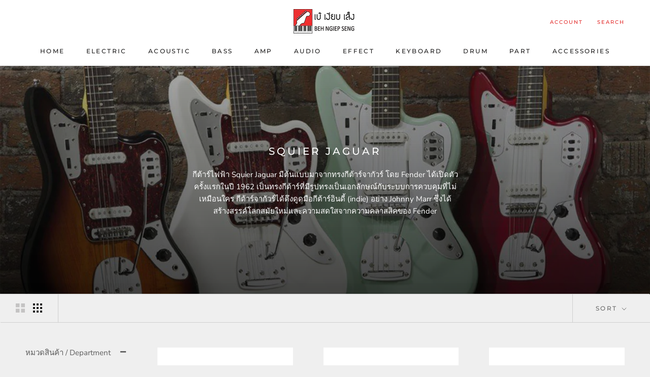

--- FILE ---
content_type: text/html; charset=utf-8
request_url: https://www.behngiepseng.com/apps/reviews/collections?url=https:/www.behngiepseng.com/collections/%E0%B8%81%E0%B8%B5%E0%B8%95%E0%B9%89%E0%B8%B2%E0%B8%A3%E0%B9%8C%E0%B9%84%E0%B8%9F%E0%B8%9F%E0%B9%89%E0%B8%B2-squier-jaguar
body_size: 496
content:
 [ { "@context": "http://schema.org", "@type": "OfferCatalog", "mainEntityOfPage": { "@type": "WebPage", "@id": "https://www.behngiepseng.com/collections/กีต้าร์ไฟฟ้า-squier-jaguar#webpage_sp_schemaplus" }, "description": "กีต้าร์ไฟฟ้า Squier Jaguar มีต้นแบบมาจากทรงกีต้าร์จากัวร์ โดย Fender ได้เปิดตัวครั้งแรกในปี 1962 เป็นทรงกีต้าร์ที่มีรูปทรงเป็นเอกลักษณ์กับระบบการควบคุมที่ไม่เหมือนใคร กีต้าร์จากัวร์ได้ดึงดูดมือกีต้าร์อินดี้ (indie) อย่าง Johnny Marr ซึ่งได้สร้างสรรค์โลกสมัยใหม่และความสดใสจากความคลาสสิคของ Fender", "name": "Squier Jaguar", "url": "https://www.behngiepseng.com/collections/%E0%B8%81%E0%B8%B5%E0%B8%95%E0%B9%89%E0%B8%B2%E0%B8%A3%E0%B9%8C%E0%B9%84%E0%B8%9F%E0%B8%9F%E0%B9%89%E0%B8%B2-squier-jaguar",   "image": "https://www.behngiepseng.com/cdn/shop/collections/Squier-Jaguar.jpg?v=1621609804",   "numberOfItems": "4" }     , { "@context": "http://schema.org", "@type": "BreadcrumbList", "name": "เบ๊ เงียบ เส็ง Breadcrumbs Schema by SchemaPlus", "itemListElement": [ { "@type": "ListItem", "position": 1, "item": { "@id": "https://www.behngiepseng.com/collections", "name": "Collections" } }, { "@type": "ListItem", "position": 2, "item": { "@id": "https://www.behngiepseng.com/collections/กีต้าร์ไฟฟ้า-squier-jaguar#breadcrumb_sp_schemaplus", "name": "Squier Jaguar" } }   ] }   ]

--- FILE ---
content_type: text/javascript; charset=utf-8
request_url: https://services.mybcapps.com/bc-sf-filter/filter?t=1764083574014&_=pf&shop=bnsbeh.myshopify.com&page=1&limit=16&sort=best-selling&display=grid&collection_scope=210385436826&tag=&product_available=false&variant_available=false&build_filter_tree=true&check_cache=true&callback=BoostPFSFilterCallback&event_type=init
body_size: 9193
content:
/**/ typeof BoostPFSFilterCallback === 'function' && BoostPFSFilterCallback({"total_product":4,"total_collection":0,"total_page":0,"from_cache":false,"products":[{"body_html":" กีต้าร์ไฟฟ้า Squier FSR Classic Vibe '70s Jaguar รุ่นพิเศษ ที่ผลิตออกมาในจำนวนจำกัด กับสีสันสีม่วง Purple Metallic ที่งดงามในสไตล์ย้อนยุคพร้อมด้วยโทนเสียงที่เหลือเชื่อ ต้องขอบคุณปิ๊กอัพซิงเกิ้ลคอยล์ Fender-Designed alnico จำนวน 2 ตัว สำหรับผู้เล่นที่มีมือขนาดเล็กต้องหลงไหลไปกับสเกลที่สั้น 24 นิ้วและรูปทรงคอ C ที่เรียวบางและสบายมือ รัศมีความโค้งของฟิงเกอร์บอร์ดที่ 9.5 นิ้วและเฟตรแบบแคบสูง (narrow-tall) กีต้าร์ Jagaur รุ่นนี้ยังไว้ซึ่งความดั้งเดิมกับระบบคันโยกในสไตล์วินเทจเพื่อที่จะสร้างสรรค์และปลดปล่อยเอฟเฟคโทนเสียงจากการตึงหย่อนของสายกีต้าร์ พร้อมด้วยสะพานสายแบบ floating และแซดเดิ้ลแบบ barrel เพื่อความมั่นคงของโทนเสียงจากสายกีต้าร์เช่นเดียวกัน กีต้าร์ไฟฟ้า Squier ย้อนยุครุ่นนี้ยังมาพร้อมกับโลโก้ในสไตล์ปี 1970 ฮาร์ดแวร์นิ๊กเกิ้ลที่งดงาม และคอกีต้าร์ที่เคลือบสีในแบบวินเทจเพื่อกลิ่นอายในยุคสมัยนั้นๆ อย่างแท้จริง คุณสมบัติ ออกแบบโดย Fender 100% เต็ม ได้รับแรงบันดาลใจมาจากกีต้าร์ทรง Jaguar ในยุคทศวรรษ 1970 สเกลความยาวที่ 24 นิ้ว ปิ๊กอัพแม่เหล็กอัลนิโค (alnico) ที่ออกแบบโดย Fender คอกีต้าร์ที่เคลือบสีในแบบวินเทจ ฮาร์ดแวร์ที่ชุบนิกเกิ้ล ","skus":["F037-4090-577"],"available":true,"created_at":"2022-08-19T09:05:56Z","review_count":0,"variants":[{"merged_options":["title:Default Title"],"inventory_quantity":1,"image":null,"original_merged_options":["title:Default Title"],"compare_at_price":"19000.00","inventory_management":"shopify","available":true,"weight":0,"title":"Default Title","inventory_policy":"continue","weight_unit":"kg","price":"17100.00","id":43166231888113,"sku":"F037-4090-577","barcode":""}],"media":[],"title":"Squier FSR Classic Vibe '70s Jaguar","price_min":17100,"images_info":[{"src":"https://cdn.shopify.com/s/files/1/0400/3974/3642/products/b4ea4074-6910-476a-9869-f168b22a3492.png?v=1663585842","width":2400,"alt":"กีต้าร์ไฟฟ้า Squier FSR Classic Vibe '70s Jaguar","id":30474157129969,"position":1,"height":1601},{"src":"https://cdn.shopify.com/s/files/1/0400/3974/3642/products/0374090577_sqr_ins_cbr_1_nr.png?v=1660900034","width":3918,"alt":"กีต้าร์ไฟฟ้า Squier FSR Classic Vibe '70s Jaguar","id":30320513057009,"position":2,"height":2400},{"src":"https://cdn.shopify.com/s/files/1/0400/3974/3642/products/0374090577_sqr_ins_fbd_1_nr.png?v=1660900034","width":2154,"alt":"กีต้าร์ไฟฟ้า Squier FSR Classic Vibe '70s Jaguar","id":30320512925937,"position":3,"height":2400},{"src":"https://cdn.shopify.com/s/files/1/0400/3974/3642/products/0374090577_sqr_ins_bck_1_rl.png?v=1660900034","width":2400,"alt":"กีต้าร์ไฟฟ้า Squier FSR Classic Vibe '70s Jaguar","id":30320515186929,"position":4,"height":816},{"src":"https://cdn.shopify.com/s/files/1/0400/3974/3642/products/0374090577_sqr_ins_hbk_1_nr.png?v=1660900034","width":2380,"alt":"กีต้าร์ไฟฟ้า Squier FSR Classic Vibe '70s Jaguar","id":30320512991473,"position":5,"height":1173},{"src":"https://cdn.shopify.com/s/files/1/0400/3974/3642/products/0374090577_sqr_ins_hft_1_nr.png?v=1660900034","width":2436,"alt":"กีต้าร์ไฟฟ้า Squier FSR Classic Vibe '70s Jaguar","id":30320513024241,"position":6,"height":1253}],"review_ratings":0,"template_suffix":"","updated_at":"2025-03-08T09:24:24Z","collections":[{"template_suffix":"","handle":"กีต้าร์ไฟฟ้า-electric-guitars","id":210351587482,"sort_value":"eq","title":"กีต้าร์ไฟฟ้า / Electrics"},{"template_suffix":"","handle":"กีต้าร์ไฟฟ้า-squier-electric-guitars","id":211759300762,"sort_value":"9y","title":"กีต้าร์ไฟฟ้า Squier"},{"template_suffix":null,"handle":"squier-classic-vibe-jaguar","id":201781084314,"sort_value":"0c","title":"Squier Classic Vibe Jaguar"},{"template_suffix":"","handle":"กีต้าร์ไฟฟ้า-squier-classic-vibe","id":210387107994,"sort_value":"0a","title":"Squier Classic Vibe"},{"template_suffix":"","handle":"กีต้าร์ไฟฟ้า-squier-jaguar","id":210385436826,"sort_value":"0c","title":"Squier Jaguar"},{"template_suffix":"","handle":"กีต้าร์ไฟฟ้า-squier-fsr-electric-guitars","id":409823772913,"sort_value":"3","title":"Squier FSR Electric Guitars"}],"vendor":"Squier","percent_sale_min":10,"best_selling_rank":999999,"html":{"theme_id":0,"value":""},"id":7779020570865,"published_at":"2022-08-22T08:17:54Z","rio_ratings":[],"images":{"1":"https://cdn.shopify.com/s/files/1/0400/3974/3642/products/b4ea4074-6910-476a-9869-f168b22a3492.png?v=1663585842","2":"https://cdn.shopify.com/s/files/1/0400/3974/3642/products/0374090577_sqr_ins_cbr_1_nr.png?v=1660900034","3":"https://cdn.shopify.com/s/files/1/0400/3974/3642/products/0374090577_sqr_ins_fbd_1_nr.png?v=1660900034","4":"https://cdn.shopify.com/s/files/1/0400/3974/3642/products/0374090577_sqr_ins_bck_1_rl.png?v=1660900034","5":"https://cdn.shopify.com/s/files/1/0400/3974/3642/products/0374090577_sqr_ins_hbk_1_nr.png?v=1660900034","6":"https://cdn.shopify.com/s/files/1/0400/3974/3642/products/0374090577_sqr_ins_hft_1_nr.png?v=1660900034"},"options_with_values":[{"original_name":"title","values":[{"image":null,"title":"Default Title"}],"name":"title","label":"Title","position":1}],"handle":"กีต้าร์ไฟฟ้า-squier-fsr-classic-vibe-70s-jaguar","compare_at_price_min":19000,"barcodes":[],"tags":["Body Shape_Jaguar","Series_Classic Vibe","Series_Limited Edition","Squier Classic Vibe Jaguar"],"published_scope":"web","metafields":[],"product_type":"กีต้าร์ไฟฟ้า / Electric Guitars","locations":[],"position":null,"compare_at_price_max":19000,"product_category":null,"price_max":17100},{"body_html":" กีต้าร์ไฟฟ้า Squier FSR Classic Vibe '60s Jaguar รุ่นลิมิตเต็ด ที่ผลิตออกมาในจำนวนจำกัด กับ 4 สีสไตล์ย้อนยุคพร้อมด้วยโทนเสียงที่เหลือเชื่อ ต้องขอบคุณปิ๊กอัพซิงเกิ้ลคอยล์ Fender-Designed alnico จำนวน 2 ตัว สำหรับผู้เล่นที่มีมือขนาดเล็กต้องหลงไหลไปกับสเกลที่สั้น 24 นิ้วและรูปทรงคอ C ที่เรียวบางและสบายมือ รัศมีความโค้งของฟิงเกอร์บอร์ดที่ 9.5 นิ้วและเฟตรแบบแคบสูง (narrow-tall) กีต้าร์ Jagaur รุ่นนี้ยังไว้ซึ่งความดั้งเดิมกับระบบคันโยกในสไตล์วินเทจเพื่อที่จะสร้างสรรค์และปลดปล่อยเอฟเฟคโทนเสียงจากการตึงหย่อนของสายกีต้าร์ พร้อมด้วยสะพานสายแบบ floating และแซดเดิ้ลแบบ barrel เพื่อความมั่นคงของโทนเสียงจากสายกีต้าร์เช่นเดียวกัน กีต้าร์ไฟฟ้า Squier ย้อนยุครุ่นนี้ยังมาพร้อมกับโลโก้ในสไตล์ปี 1960 ฮาร์ดแวร์นิ๊กเกิ้ลที่งดงาม และคอกีต้าร์ที่เคลือบสีในแบบวินเทจเพื่อกลิ่นอายในยุคสมัยนั้นๆ อย่างแท้จริง คุณสมบัติ ออกแบบโดย Fender 100% เต็ม ได้รับแรงบันดาลใจมาจากกีต้าร์ทรง Jaguar ในยุคทศวรรษ 1960 สเกลความยาวที่ 24 นิ้ว ปิ๊กอัพแม่เหล็กอัลนิโค (alnico) ที่ออกแบบโดย Fender คอกีต้าร์ที่เคลือบสีในแบบวินเทจ ฮาร์ดแวร์ที่ชุบนิกเกิ้ล ","skus":["F037-4091-556","F037-4091-569","F037-4092-505","F037-4092-581"],"available":true,"created_at":"2022-08-19T08:43:13Z","review_count":0,"variants":[{"merged_options":["color:Shell Pink","fingerboard:Indian Laurel","body:Poplar"],"inventory_quantity":1,"image":"https://cdn.shopify.com/s/files/1/0400/3974/3642/products/52e06317-5120-4cc6-8039-4d6f0973728b.png?v=1663585870","original_merged_options":["color:Shell Pink","fingerboard:Indian Laurel","body:Poplar"],"compare_at_price":"19000.00","inventory_management":"shopify","available":true,"weight":0,"title":"Shell Pink / Indian Laurel / Poplar","inventory_policy":"continue","weight_unit":"kg","price":"17100.00","id":43166200332529,"sku":"F037-4091-556","barcode":""},{"merged_options":["color:Charcoal Frost Metallic","fingerboard:Indian Laurel","body:Poplar"],"inventory_quantity":1,"image":"https://cdn.shopify.com/s/files/1/0400/3974/3642/products/7da62fd5-1ed9-4bc3-bc45-3102acdec6d2.png?v=1663585699","original_merged_options":["color:Charcoal Frost Metallic","fingerboard:Indian Laurel","body:Poplar"],"compare_at_price":"19000.00","inventory_management":"shopify","available":true,"weight":0,"title":"Charcoal Frost Metallic / Indian Laurel / Poplar","inventory_policy":"continue","weight_unit":"kg","price":"17100.00","id":43166200365297,"sku":"F037-4091-569","barcode":""},{"merged_options":["color:Olympic White","fingerboard:Indian Laurel","body:Poplar"],"inventory_quantity":1,"image":"https://cdn.shopify.com/s/files/1/0400/3974/3642/products/dc67b88b-5c70-4d76-881d-1fdb78f52dfa.png?v=1663585771","original_merged_options":["color:Olympic White","fingerboard:Indian Laurel","body:Poplar"],"compare_at_price":"19000.00","inventory_management":"shopify","available":true,"weight":0,"title":"Olympic White / Indian Laurel / Poplar","inventory_policy":"continue","weight_unit":"kg","price":"17100.00","id":43166200398065,"sku":"F037-4092-505","barcode":""},{"merged_options":["color:Silver Sparkle","fingerboard:Indian Laurel","body:Poplar"],"inventory_quantity":1,"image":"https://cdn.shopify.com/s/files/1/0400/3974/3642/products/f1e7ca9e-01e7-48f3-896b-914cc47fa7b0.png?v=1663585835","original_merged_options":["color:Silver Sparkle","fingerboard:Indian Laurel","body:Poplar"],"compare_at_price":"20000.00","inventory_management":"shopify","available":true,"weight":0,"title":"Silver Sparkle / Indian Laurel / Poplar","inventory_policy":"continue","weight_unit":"kg","price":"18000.00","id":43166200430833,"sku":"F037-4092-581","barcode":""}],"media":[],"title":"Squier FSR Classic Vibe '60s Jaguar","price_min":17100,"images_info":[{"src":"https://cdn.shopify.com/s/files/1/0400/3974/3642/products/51aacc6d-7f12-4448-b36b-b8746e9a2630.png?v=1663585861","width":2400,"alt":"กีต้าร์ไฟฟ้า Squier FSR Classic Vibe '60s Jaguar","id":30474149101809,"position":1,"height":1600},{"src":"https://cdn.shopify.com/s/files/1/0400/3974/3642/products/51aacc6d-7f12-4448-b36b-b8746e9a2630_96efeadb-23f9-4b18-95cb-7747f66d8e30.png?v=1663585861","width":2400,"alt":"กีต้าร์ไฟฟ้า Squier FSR Classic Vibe '60s Jaguar","id":30474153787633,"position":2,"height":1600},{"src":"https://cdn.shopify.com/s/files/1/0400/3974/3642/products/52e06317-5120-4cc6-8039-4d6f0973728b_469a7e97-f885-4b55-bbeb-635624284faf.png?v=1663585852","width":2400,"alt":"กีต้าร์ไฟฟ้า Squier FSR Classic Vibe '60s Jaguar Shell Pink","id":30474158407921,"position":3,"height":820},{"src":"https://cdn.shopify.com/s/files/1/0400/3974/3642/products/52e06317-5120-4cc6-8039-4d6f0973728b.png?v=1663585870","width":2400,"alt":"กีต้าร์ไฟฟ้า Squier FSR Classic Vibe '60s Jaguar Shell Pink","id":30474156015857,"position":4,"height":820},{"src":"https://cdn.shopify.com/s/files/1/0400/3974/3642/products/0374091556_sqr_ins_cbr_1_nr.png?v=1660898924","width":3894,"alt":"กีต้าร์ไฟฟ้า Squier FSR Classic Vibe '60s Jaguar Shell Pink","id":30320429957361,"position":5,"height":2400},{"src":"https://cdn.shopify.com/s/files/1/0400/3974/3642/products/0374091556_sqr_ins_fbd_1_nr.png?v=1660898924","width":2185,"alt":"กีต้าร์ไฟฟ้า Squier FSR Classic Vibe '60s Jaguar Shell Pink","id":30320429990129,"position":6,"height":2400},{"src":"https://cdn.shopify.com/s/files/1/0400/3974/3642/products/0374091556_sqr_ins_bck_1_rl.png?v=1660898924","width":2400,"alt":"กีต้าร์ไฟฟ้า Squier FSR Classic Vibe '60s Jaguar Shell Pink","id":30320429924593,"position":7,"height":818},{"src":"https://cdn.shopify.com/s/files/1/0400/3974/3642/products/0374091556_sqr_ins_hft_1_nr.png?v=1660898924","width":2428,"alt":"กีต้าร์ไฟฟ้า Squier FSR Classic Vibe '60s Jaguar Shell Pink","id":30320429859057,"position":8,"height":1258},{"src":"https://cdn.shopify.com/s/files/1/0400/3974/3642/products/0374091556_sqr_ins_hbk_1_nr.png?v=1660898924","width":2363,"alt":"กีต้าร์ไฟฟ้า Squier FSR Classic Vibe '60s Jaguar Shell Pink","id":30320429891825,"position":9,"height":1166},{"src":"https://cdn.shopify.com/s/files/1/0400/3974/3642/products/7da62fd5-1ed9-4bc3-bc45-3102acdec6d2.png?v=1663585699","width":2400,"alt":"กีต้าร์ไฟฟ้า Squier FSR Classic Vibe '60s Jaguar Charcoal Frost Metallic","id":30474143596785,"position":10,"height":815},{"src":"https://cdn.shopify.com/s/files/1/0400/3974/3642/products/0374091569_sqr_ins_cbr_1_nr.png?v=1661156091","width":4025,"alt":"กีต้าร์ไฟฟ้า Squier FSR Classic Vibe '60s Jaguar Charcoal Frost Metallic","id":30320438378737,"position":11,"height":2400},{"src":"https://cdn.shopify.com/s/files/1/0400/3974/3642/products/0374091569_sqr_ins_fbd_1_nr.png?v=1661156091","width":2136,"alt":"กีต้าร์ไฟฟ้า Squier FSR Classic Vibe '60s Jaguar Charcoal Frost Metallic","id":30320438411505,"position":12,"height":2400},{"src":"https://cdn.shopify.com/s/files/1/0400/3974/3642/products/0374091569_sqr_ins_bck_1_rl.png?v=1660898924","width":2400,"alt":"กีต้าร์ไฟฟ้า Squier FSR Classic Vibe '60s Jaguar Charcoal Frost Metallic","id":30320438345969,"position":13,"height":813},{"src":"https://cdn.shopify.com/s/files/1/0400/3974/3642/products/dc67b88b-5c70-4d76-881d-1fdb78f52dfa.png?v=1663585771","width":2400,"alt":"กีต้าร์ไฟฟ้า Squier FSR Classic Vibe '60s Jaguar Olympic White","id":30474150772977,"position":14,"height":825},{"src":"https://cdn.shopify.com/s/files/1/0400/3974/3642/products/0374091569_sqr_ins_hft_1_nr.png?v=1661157600","width":2308,"alt":"กีต้าร์ไฟฟ้า Squier FSR Classic Vibe '60s Jaguar Charcoal Frost Metallic","id":30320438477041,"position":15,"height":1244},{"src":"https://cdn.shopify.com/s/files/1/0400/3974/3642/products/0374091569_sqr_ins_hbk_1_nr.png?v=1661157600","width":2318,"alt":"กีต้าร์ไฟฟ้า Squier FSR Classic Vibe '60s Jaguar Charcoal Frost Metallic","id":30320438214897,"position":16,"height":1132},{"src":"https://cdn.shopify.com/s/files/1/0400/3974/3642/products/0374092505_sqr_ins_cbr_1_nr.png?v=1660898924","width":4222,"alt":"กีต้าร์ไฟฟ้า Squier FSR Classic Vibe '60s Jaguar Olympic White","id":30320444506353,"position":17,"height":2400},{"src":"https://cdn.shopify.com/s/files/1/0400/3974/3642/products/0374092505_sqr_ins_fbd_1_nr.png?v=1660898924","width":2088,"alt":"กีต้าร์ไฟฟ้า Squier FSR Classic Vibe '60s Jaguar Olympic White","id":30320444539121,"position":18,"height":2400},{"src":"https://cdn.shopify.com/s/files/1/0400/3974/3642/products/0374092505_sqr_ins_bck_1_rl.png?v=1660898924","width":2400,"alt":"กีต้าร์ไฟฟ้า Squier FSR Classic Vibe '60s Jaguar Olympic White","id":30320444670193,"position":19,"height":824},{"src":"https://cdn.shopify.com/s/files/1/0400/3974/3642/products/0374092505_sqr_ins_hft_1_nr.png?v=1660898924","width":2264,"alt":"กีต้าร์ไฟฟ้า Squier FSR Classic Vibe '60s Jaguar Olympic White","id":30320444604657,"position":20,"height":1185},{"src":"https://cdn.shopify.com/s/files/1/0400/3974/3642/products/f1e7ca9e-01e7-48f3-896b-914cc47fa7b0.png?v=1663585835","width":2400,"alt":"กีต้าร์ไฟฟ้า Squier FSR Classic Vibe '60s Jaguar Silver Sparkle","id":30474155720945,"position":21,"height":834},{"src":"https://cdn.shopify.com/s/files/1/0400/3974/3642/products/0374092505_sqr_ins_hbk_1_nr.png?v=1663585835","width":2230,"alt":"กีต้าร์ไฟฟ้า Squier FSR Classic Vibe '60s Jaguar Olympic White","id":30320444637425,"position":22,"height":1094},{"src":"https://cdn.shopify.com/s/files/1/0400/3974/3642/products/0374092581_sqr_ins_cbr_1_nr.png?v=1660898924","width":4092,"alt":"กีต้าร์ไฟฟ้า Squier FSR Classic Vibe '60s Jaguar Silver Sparkle","id":30320448569585,"position":23,"height":2400},{"src":"https://cdn.shopify.com/s/files/1/0400/3974/3642/products/0374092581_sqr_ins_fbd_1_nr.png?v=1660898924","width":2113,"alt":"กีต้าร์ไฟฟ้า Squier FSR Classic Vibe '60s Jaguar Silver Sparkle","id":30320448602353,"position":24,"height":2400},{"src":"https://cdn.shopify.com/s/files/1/0400/3974/3642/products/0374092581_sqr_ins_bck_1_rl.png?v=1660898924","width":2400,"alt":"กีต้าร์ไฟฟ้า Squier FSR Classic Vibe '60s Jaguar Silver Sparkle","id":30320448536817,"position":25,"height":828},{"src":"https://cdn.shopify.com/s/files/1/0400/3974/3642/products/0374092581_sqr_ins_hft_1_nr.png?v=1660898924","width":2287,"alt":"กีต้าร์ไฟฟ้า Squier FSR Classic Vibe '60s Jaguar Silver Sparkle","id":30320448667889,"position":26,"height":1195},{"src":"https://cdn.shopify.com/s/files/1/0400/3974/3642/products/0374092581_sqr_ins_hbk_1_nr.png?v=1660898924","width":2359,"alt":"กีต้าร์ไฟฟ้า Squier FSR Classic Vibe '60s Jaguar Silver Sparkle","id":30320448504049,"position":27,"height":1145}],"review_ratings":0,"template_suffix":"","updated_at":"2025-08-19T11:06:23Z","collections":[{"template_suffix":"","handle":"กีต้าร์ไฟฟ้า-electric-guitars","id":210351587482,"sort_value":"er","title":"กีต้าร์ไฟฟ้า / Electrics"},{"template_suffix":"","handle":"กีต้าร์ไฟฟ้า-squier-electric-guitars","id":211759300762,"sort_value":"a","title":"กีต้าร์ไฟฟ้า Squier"},{"template_suffix":null,"handle":"squier-classic-vibe-jaguar","id":201781084314,"sort_value":"0p","title":"Squier Classic Vibe Jaguar"},{"template_suffix":"","handle":"กีต้าร์ไฟฟ้า-squier-classic-vibe","id":210387107994,"sort_value":"0l","title":"Squier Classic Vibe"},{"template_suffix":"","handle":"กีต้าร์ไฟฟ้า-squier-jaguar","id":210385436826,"sort_value":"0o","title":"Squier Jaguar"},{"template_suffix":"","handle":"กีต้าร์ไฟฟ้า-squier-fsr-electric-guitars","id":409823772913,"sort_value":"2x","title":"Squier FSR Electric Guitars"}],"vendor":"Squier","percent_sale_min":10,"best_selling_rank":999999,"html":{"theme_id":0,"value":""},"id":7779015950577,"published_at":"2022-08-22T08:15:19Z","rio_ratings":[],"images":{"1":"https://cdn.shopify.com/s/files/1/0400/3974/3642/products/51aacc6d-7f12-4448-b36b-b8746e9a2630.png?v=1663585861","2":"https://cdn.shopify.com/s/files/1/0400/3974/3642/products/51aacc6d-7f12-4448-b36b-b8746e9a2630_96efeadb-23f9-4b18-95cb-7747f66d8e30.png?v=1663585861","3":"https://cdn.shopify.com/s/files/1/0400/3974/3642/products/52e06317-5120-4cc6-8039-4d6f0973728b_469a7e97-f885-4b55-bbeb-635624284faf.png?v=1663585852","4":"https://cdn.shopify.com/s/files/1/0400/3974/3642/products/52e06317-5120-4cc6-8039-4d6f0973728b.png?v=1663585870","5":"https://cdn.shopify.com/s/files/1/0400/3974/3642/products/0374091556_sqr_ins_cbr_1_nr.png?v=1660898924","6":"https://cdn.shopify.com/s/files/1/0400/3974/3642/products/0374091556_sqr_ins_fbd_1_nr.png?v=1660898924","7":"https://cdn.shopify.com/s/files/1/0400/3974/3642/products/0374091556_sqr_ins_bck_1_rl.png?v=1660898924","8":"https://cdn.shopify.com/s/files/1/0400/3974/3642/products/0374091556_sqr_ins_hft_1_nr.png?v=1660898924","9":"https://cdn.shopify.com/s/files/1/0400/3974/3642/products/0374091556_sqr_ins_hbk_1_nr.png?v=1660898924","10":"https://cdn.shopify.com/s/files/1/0400/3974/3642/products/7da62fd5-1ed9-4bc3-bc45-3102acdec6d2.png?v=1663585699","11":"https://cdn.shopify.com/s/files/1/0400/3974/3642/products/0374091569_sqr_ins_cbr_1_nr.png?v=1661156091","12":"https://cdn.shopify.com/s/files/1/0400/3974/3642/products/0374091569_sqr_ins_fbd_1_nr.png?v=1661156091","13":"https://cdn.shopify.com/s/files/1/0400/3974/3642/products/0374091569_sqr_ins_bck_1_rl.png?v=1660898924","14":"https://cdn.shopify.com/s/files/1/0400/3974/3642/products/dc67b88b-5c70-4d76-881d-1fdb78f52dfa.png?v=1663585771","15":"https://cdn.shopify.com/s/files/1/0400/3974/3642/products/0374091569_sqr_ins_hft_1_nr.png?v=1661157600","16":"https://cdn.shopify.com/s/files/1/0400/3974/3642/products/0374091569_sqr_ins_hbk_1_nr.png?v=1661157600","17":"https://cdn.shopify.com/s/files/1/0400/3974/3642/products/0374092505_sqr_ins_cbr_1_nr.png?v=1660898924","18":"https://cdn.shopify.com/s/files/1/0400/3974/3642/products/0374092505_sqr_ins_fbd_1_nr.png?v=1660898924","19":"https://cdn.shopify.com/s/files/1/0400/3974/3642/products/0374092505_sqr_ins_bck_1_rl.png?v=1660898924","20":"https://cdn.shopify.com/s/files/1/0400/3974/3642/products/0374092505_sqr_ins_hft_1_nr.png?v=1660898924","21":"https://cdn.shopify.com/s/files/1/0400/3974/3642/products/f1e7ca9e-01e7-48f3-896b-914cc47fa7b0.png?v=1663585835","22":"https://cdn.shopify.com/s/files/1/0400/3974/3642/products/0374092505_sqr_ins_hbk_1_nr.png?v=1663585835","23":"https://cdn.shopify.com/s/files/1/0400/3974/3642/products/0374092581_sqr_ins_cbr_1_nr.png?v=1660898924","24":"https://cdn.shopify.com/s/files/1/0400/3974/3642/products/0374092581_sqr_ins_fbd_1_nr.png?v=1660898924","25":"https://cdn.shopify.com/s/files/1/0400/3974/3642/products/0374092581_sqr_ins_bck_1_rl.png?v=1660898924","26":"https://cdn.shopify.com/s/files/1/0400/3974/3642/products/0374092581_sqr_ins_hft_1_nr.png?v=1660898924","27":"https://cdn.shopify.com/s/files/1/0400/3974/3642/products/0374092581_sqr_ins_hbk_1_nr.png?v=1660898924"},"options_with_values":[{"original_name":"color","values":[{"image":4,"title":"Shell Pink"},{"image":10,"title":"Charcoal Frost Metallic"},{"image":14,"title":"Olympic White"},{"image":21,"title":"Silver Sparkle"}],"name":"color","label":"Color","position":1},{"original_name":"fingerboard","values":[{"image":4,"title":"Indian Laurel"}],"name":"fingerboard","label":"Fingerboard","position":2},{"original_name":"body","values":[{"image":4,"title":"Poplar"}],"name":"body","label":"Body","position":3}],"handle":"กีต้าร์ไฟฟ้า-squier-fsr-classic-vibe-60s-jaguar","compare_at_price_min":19000,"barcodes":[],"tags":["__via_enabled","Body Shape_Jaguar","Series_Classic Vibe","Series_Limited Edition","Squier Classic Vibe Jaguar"],"published_scope":"web","metafields":[],"product_type":"กีต้าร์ไฟฟ้า / Electric Guitars","locations":[],"position":null,"compare_at_price_max":20000,"product_category":"Uncategorized","price_max":18000},{"body_html":" กีต้าร์ไฟฟ้า Squier® Contemporary Jaguar® HH ST ได้นำพาความสมัยใหม่ที่ทั้งงดงามและแตกต่างหลอมรวมเข้ากันกับความคลาสสิคในสไตล์ Fender ที่มือกีต้าร์ในยุคสมัยใหม่ต้องหลงรัก โดยหัวใจของกีต้าร์รุ่นนี้อยู่ที่ปิ๊กอัพฮัมบัคเกอร์ Squier SQR™ Atomic™ ที่มาพร้อมกับสวิทช์ที่มีฟังก์ชั่นการตัดซิงเกิ้ลคอยล์ ( coil-split ) และเลือกการเดินวงจรแบบอนุกรม/ขนาน ( series/parallel) เพื่อโทนเสียงที่หลากหลาย, คอกีต้าร์ทำจากไม้เมเปิ้ล (maple) ที่ผ่านการอบ (roasted) เพื่อโทนเสียงที่ยอดเยี่ยมและความมั่นคงแข็งแรง, ช่วงต่อคอที่เว้าลงไปเพื่อการเข้าถึงเฟรตที่ 22 ได้ง่ายยิ่งขึ้น รวมทั้งวัสดุและส่วนประกอบที่ทรงประสิทธิภาพ อาทิเช่น สะพานสายที่สามารถปรับแต่งได้อย่างละเอียดพร้อมด้วยเทลพีซแบบ stop tailpiece (ST) เพื่อความมั่นคงและเที่ยงตรงของโทนเสียง, ลูกบิดกีต้าร์แบบปิด (sealed-gear tuning machines) ที่มีแกนแบบผ่า (split shafts) เพื่อความเที่ยงตรงของโทนเสียงและความง่ายใสการเปลี่ยนสาย, สไตล์และรูปทรงที่เป็นที่ดึงดูดอย่างฮาร์ดแวร์สีดำ stealth black และหัวกีต้าร์ที่มีสีสันกับโลโก้สีเงินให้รูปลักษณ์แบบพรีเมี่ยม คุณสมบัติ ปิ๊กอัพฮัมบัคเกอร์ Squier SQR™ Atomic สวิทช์ที่สามารถตัดซิงเกิ้ลคอยล์ ( coil-split ) และเลือกวงจรแบบอนุกรม/ขนาน ( series/parallel) คอกีต้าร์ทำจากไม้เมเปิ้ล (maple) ที่ผ่านการอบ (roasted) รอยเว้าตรงช่วงต่อคอ สะพานสายที่สามารถปรับแต่งได้ พร้อมด้วยเทลพีซแบบ stop tailpiece (ST) ","skus":["F037-0350-536","F037-0350-544"],"available":true,"created_at":"2021-09-11T02:37:29Z","review_count":0,"variants":[{"merged_options":["color:Sky Burst Metallic","fingerboard:Indian Laurel","body:Poplar"],"inventory_quantity":0,"image":"https://cdn.shopify.com/s/files/1/0400/3974/3642/products/1b2663c2-1297-48b9-9b02-2468180b5654.png?v=1633924340","original_merged_options":["color:Sky Burst Metallic","fingerboard:Indian Laurel","body:Poplar"],"compare_at_price":"18000.00","inventory_management":"shopify","available":true,"weight":0,"title":"Sky Burst Metallic / Indian Laurel / Poplar","inventory_policy":"continue","weight_unit":"kg","price":"16200.00","id":40855296934042,"sku":"F037-0350-536","barcode":""},{"merged_options":["color:Shoreline Gold","fingerboard:Indian Laurel","body:Poplar"],"inventory_quantity":0,"image":"https://cdn.shopify.com/s/files/1/0400/3974/3642/products/adbe67b3-0157-42d7-bac4-0a63d8e4b44a.png?v=1633924337","original_merged_options":["color:Shoreline Gold","fingerboard:Indian Laurel","body:Poplar"],"compare_at_price":"18000.00","inventory_management":"shopify","available":true,"weight":0,"title":"Shoreline Gold / Indian Laurel / Poplar","inventory_policy":"continue","weight_unit":"kg","price":"16200.00","id":40855296966810,"sku":"F037-0350-544","barcode":""}],"media":[],"title":"Squier Contemporary Jaguar HH ST","price_min":16200,"images_info":[{"src":"https://cdn.shopify.com/s/files/1/0400/3974/3642/products/f161be4e-c608-4359-bbd0-4061e041f086.png?v=1633924342","width":2400,"alt":"กีต้าร์ไฟฟ้า Squier Contemporary Jaguar HH ST","id":24267269013658,"position":1,"height":1600},{"src":"https://cdn.shopify.com/s/files/1/0400/3974/3642/products/adbe67b3-0157-42d7-bac4-0a63d8e4b44a.png?v=1633924337","width":2400,"alt":"กีต้าร์ไฟฟ้า Squier Contemporary Jaguar HH ST","id":24267268063386,"position":2,"height":818},{"src":"https://cdn.shopify.com/s/files/1/0400/3974/3642/products/0370350544_sqr_ins_cbr_1_nr.jpg?v=1633924356","width":2400,"alt":"กีต้าร์ไฟฟ้า Squier Contemporary Jaguar HH ST","id":23702165684378,"position":3,"height":1382},{"src":"https://cdn.shopify.com/s/files/1/0400/3974/3642/products/0370350544_sqr_ins_fbd_1_nr.jpg?v=1633924356","width":2214,"alt":"กีต้าร์ไฟฟ้า Squier Contemporary Jaguar HH ST","id":23702165717146,"position":4,"height":2400},{"src":"https://cdn.shopify.com/s/files/1/0400/3974/3642/products/0370350544_sqr_ins_bck_1_rl.jpg?v=1633924356","width":2400,"alt":"กีต้าร์ไฟฟ้า Squier Contemporary Jaguar HH ST","id":23702165749914,"position":5,"height":813},{"src":"https://cdn.shopify.com/s/files/1/0400/3974/3642/products/1b2663c2-1297-48b9-9b02-2468180b5654.png?v=1633924340","width":2400,"alt":"กีต้าร์ไฟฟ้า Squier Contemporary Jaguar HH ST","id":24267268751514,"position":6,"height":826},{"src":"https://cdn.shopify.com/s/files/1/0400/3974/3642/products/0370350544_sqr_ins_hft_1_nr.jpg?v=1633924356","width":2400,"alt":"กีต้าร์ไฟฟ้า Squier Contemporary Jaguar HH ST","id":23702165782682,"position":7,"height":1584},{"src":"https://cdn.shopify.com/s/files/1/0400/3974/3642/products/0370350544_sqr_ins_hbk_1_nr.jpg?v=1633924356","width":2400,"alt":"กีต้าร์ไฟฟ้า Squier Contemporary Jaguar HH ST","id":23702165815450,"position":8,"height":1584},{"src":"https://cdn.shopify.com/s/files/1/0400/3974/3642/products/0370350536_sqr_ins_cbr_1_nr.jpg?v=1633924356","width":2400,"alt":"กีต้าร์ไฟฟ้า Squier Contemporary Jaguar HH ST","id":23702165880986,"position":9,"height":1402},{"src":"https://cdn.shopify.com/s/files/1/0400/3974/3642/products/0370350536_sqr_ins_fbd_1_nr.jpg?v=1633924356","width":2186,"alt":"กีต้าร์ไฟฟ้า Squier Contemporary Jaguar HH ST","id":23702165913754,"position":10,"height":2400},{"src":"https://cdn.shopify.com/s/files/1/0400/3974/3642/products/0370350536_sqr_ins_bck_1_rl.jpg?v=1633924356","width":2400,"alt":"กีต้าร์ไฟฟ้า Squier Contemporary Jaguar HH ST","id":23702165946522,"position":11,"height":819},{"src":"https://cdn.shopify.com/s/files/1/0400/3974/3642/products/0370350536_sqr_ins_hft_1_nr.jpg?v=1633924356","width":2400,"alt":"กีต้าร์ไฟฟ้า Squier Contemporary Jaguar HH ST","id":23702165979290,"position":12,"height":1584},{"src":"https://cdn.shopify.com/s/files/1/0400/3974/3642/products/0370350536_sqr_ins_hbk_1_nr.jpg?v=1633924356","width":2400,"alt":"กีต้าร์ไฟฟ้า Squier Contemporary Jaguar HH ST","id":23702166012058,"position":13,"height":1584}],"review_ratings":0,"template_suffix":"","updated_at":"2025-08-25T05:55:33Z","collections":[{"template_suffix":"","handle":"กีต้าร์ไฟฟ้า-squier-contemporary","id":210387271834,"sort_value":"0n","title":"Squier Contemporary"},{"template_suffix":"","handle":"กีต้าร์ไฟฟ้า-electric-guitars","id":210351587482,"sort_value":"io","title":"กีต้าร์ไฟฟ้า / Electrics"},{"template_suffix":"","handle":"กีต้าร์ไฟฟ้า-squier-electric-guitars","id":211759300762,"sort_value":"cq","title":"กีต้าร์ไฟฟ้า Squier"},{"template_suffix":"","handle":"กีต้าร์ไฟฟ้า-squier-jaguar","id":210385436826,"sort_value":"1","title":"Squier Jaguar"}],"vendor":"Squier","percent_sale_min":10,"best_selling_rank":999999,"html":{"theme_id":0,"value":""},"id":7018896064666,"published_at":"2021-09-11T07:16:09Z","rio_ratings":[],"images":{"1":"https://cdn.shopify.com/s/files/1/0400/3974/3642/products/f161be4e-c608-4359-bbd0-4061e041f086.png?v=1633924342","2":"https://cdn.shopify.com/s/files/1/0400/3974/3642/products/adbe67b3-0157-42d7-bac4-0a63d8e4b44a.png?v=1633924337","3":"https://cdn.shopify.com/s/files/1/0400/3974/3642/products/0370350544_sqr_ins_cbr_1_nr.jpg?v=1633924356","4":"https://cdn.shopify.com/s/files/1/0400/3974/3642/products/0370350544_sqr_ins_fbd_1_nr.jpg?v=1633924356","5":"https://cdn.shopify.com/s/files/1/0400/3974/3642/products/0370350544_sqr_ins_bck_1_rl.jpg?v=1633924356","6":"https://cdn.shopify.com/s/files/1/0400/3974/3642/products/1b2663c2-1297-48b9-9b02-2468180b5654.png?v=1633924340","7":"https://cdn.shopify.com/s/files/1/0400/3974/3642/products/0370350544_sqr_ins_hft_1_nr.jpg?v=1633924356","8":"https://cdn.shopify.com/s/files/1/0400/3974/3642/products/0370350544_sqr_ins_hbk_1_nr.jpg?v=1633924356","9":"https://cdn.shopify.com/s/files/1/0400/3974/3642/products/0370350536_sqr_ins_cbr_1_nr.jpg?v=1633924356","10":"https://cdn.shopify.com/s/files/1/0400/3974/3642/products/0370350536_sqr_ins_fbd_1_nr.jpg?v=1633924356","11":"https://cdn.shopify.com/s/files/1/0400/3974/3642/products/0370350536_sqr_ins_bck_1_rl.jpg?v=1633924356","12":"https://cdn.shopify.com/s/files/1/0400/3974/3642/products/0370350536_sqr_ins_hft_1_nr.jpg?v=1633924356","13":"https://cdn.shopify.com/s/files/1/0400/3974/3642/products/0370350536_sqr_ins_hbk_1_nr.jpg?v=1633924356"},"options_with_values":[{"original_name":"color","values":[{"image":6,"title":"Sky Burst Metallic"},{"image":2,"title":"Shoreline Gold"}],"name":"color","label":"Color","position":1},{"original_name":"fingerboard","values":[{"image":6,"title":"Indian Laurel"}],"name":"fingerboard","label":"Fingerboard","position":2},{"original_name":"body","values":[{"image":6,"title":"Poplar"}],"name":"body","label":"Body","position":3}],"handle":"กีต้าร์ไฟฟ้า-squier-contemporary-jaguar-hh-st","compare_at_price_min":18000,"barcodes":[],"tags":["__via_enabled","Body Shape_Jaguar","Series_Contemporary","Squier Contemporary Jaguar"],"published_scope":"web","metafields":[],"product_type":"กีต้าร์ไฟฟ้า / Electric Guitars","locations":[],"position":null,"compare_at_price_max":18000,"product_category":"Uncategorized","price_max":16200},{"body_html":" กีต้าร์ไฟฟ้า Classic Vibe ‘70s Jaguar® กับสไตล์ย้อนยุคพร้อมด้วยโทนเสียงที่เหลือเชื่อ ต้องขอบคุณปิ๊กอัพซิงเกิ้ลคอยล์ Fender-Designed alnico จำนวน 2 ตัว สำหรับผู้เล่นที่มีมือขนาดเล็กต้องหลงไหลไปกับสเกลที่สั้น 24 นิ้วและรูปทรงคอ C ที่เรียวบางและสบายมือ รัศมีความโค้งของฟิงเกอร์บอร์ดที่ 9.5 นิ้วและเฟตรแบบแคบสูง (narrow-tall) กีต้าร์ Jagaur รุ่นนี้ยังไว้ซึ่งความดั้งเดิมกับระบบคันโยกในสไตล์วินเทจเพื่อที่จะสร้างสรรค์และปลดปล่อยเอฟเฟคโทนเสียงจากการตึงหย่อนของสายกีต้าร์ พร้อมด้วยสะพานสายแบบ floating และแซดเดิ้ลแบบ barrel เพื่อความมั่นคงของโทนเสียงจากสายกีต้าร์เช่นเดียวกัน กีต้าร์ไฟฟ้า Squier ย้อนยุครุ่นนี้ยังมาพร้อมกับโลโก้ในสไตล์ปี 1970 ฮาร์ดแวร์นิ๊กเกิ้ลที่งดงาม และคอกีต้าร์ที่เคลือบสีในแบบวินเทจเพื่อกลิ่นอายในยุคสมัยนั้นๆ อย่างแท้จริง คุณสมบัติ ออกแบบโดย Fender 100% เต็ม ได้รับแรงบันดาลใจมาจากกีต้าร์ทรง Jaguar ในยุคทศวรรษ 1970 ปิ๊กอัพแม่เหล็กอัลนิโค (alnico) ที่ออกแบบโดย Fender คอกีต้าร์ที่เคลือบสีในแบบวินเทจ ฮาร์ดแวร์ที่ชุบนิกเกิ้ล ","skus":["F037-4090-500","F037-4090-506","F037-4090-557"],"available":true,"created_at":"2020-06-20T04:58:27Z","review_count":0,"variants":[{"merged_options":["color:3-Color Sunburst","fingerboard:Indian Laurel","body:Poplar"],"inventory_quantity":0,"image":"https://cdn.shopify.com/s/files/1/0400/3974/3642/products/s560209402725084130_p2850_i3_w2400.jpg?v=1616495038","original_merged_options":["color:3-Color Sunburst","fingerboard:Indian Laurel","body:Poplar"],"compare_at_price":"18000.00","inventory_management":"shopify","available":true,"weight":0,"title":"3-Color Sunburst / Indian Laurel / Poplar","inventory_policy":"continue","weight_unit":"kg","price":"16200.00","id":34797944373402,"sku":"F037-4090-500","barcode":""},{"merged_options":["color:Black","fingerboard:Indian Laurel","body:Poplar"],"inventory_quantity":0,"image":"https://cdn.shopify.com/s/files/1/0400/3974/3642/products/s560209402725084130_p2850_i6_w2400.jpg?v=1616495038","original_merged_options":["color:Black","fingerboard:Indian Laurel","body:Poplar"],"compare_at_price":"18000.00","inventory_management":"shopify","available":true,"weight":0,"title":"Black / Indian Laurel / Poplar","inventory_policy":"continue","weight_unit":"kg","price":"16200.00","id":34797944406170,"sku":"F037-4090-506","barcode":""},{"merged_options":["color:Surf Green","fingerboard:Indian Laurel","body:Poplar"],"inventory_quantity":0,"image":"https://cdn.shopify.com/s/files/1/0400/3974/3642/products/s560209402725084130_p2850_i7_w2400.jpg?v=1616495038","original_merged_options":["color:Surf Green","fingerboard:Indian Laurel","body:Poplar"],"compare_at_price":"18000.00","inventory_management":"shopify","available":true,"weight":0,"title":"Surf Green / Indian Laurel / Poplar","inventory_policy":"continue","weight_unit":"kg","price":"16200.00","id":34797944438938,"sku":"F037-4090-557","barcode":""}],"media":[],"title":"Squier Classic Vibe '70s Jaguar","price_min":16200,"images_info":[{"src":"https://cdn.shopify.com/s/files/1/0400/3974/3642/products/s560209402725084130_p2850_i9_w2400.jpg?v=1596618259","width":2400,"alt":"กีต้าร์ไฟฟ้า SQUIER CLASSIC VIBE '70S JAGUAR","id":9681187307674,"position":1,"height":1600},{"src":"https://cdn.shopify.com/s/files/1/0400/3974/3642/products/s560209402725084130_p2850_i3_w2400.jpg?v=1616495038","width":2400,"alt":"กีต้าร์ไฟฟ้า SQUIER CLASSIC VIBE '70S JAGUAR","id":9681187405978,"position":2,"height":818},{"src":"https://cdn.shopify.com/s/files/1/0400/3974/3642/products/s560209402725084130_p2850_i1_w2400.jpg?v=1616495038","width":2400,"alt":"กีต้าร์ไฟฟ้า SQUIER CLASSIC VIBE '70S JAGUAR","id":9681187340442,"position":3,"height":1386},{"src":"https://cdn.shopify.com/s/files/1/0400/3974/3642/products/s560209402725084130_p2850_i2_w2400.jpg?v=1616495038","width":2400,"alt":"กีต้าร์ไฟฟ้า SQUIER CLASSIC VIBE '70S JAGUAR","id":9681187373210,"position":4,"height":813},{"src":"https://cdn.shopify.com/s/files/1/0400/3974/3642/products/s560209402725084130_p2850_i4_w2400.jpg?v=1616495038","width":2400,"alt":"กีต้าร์ไฟฟ้า SQUIER CLASSIC VIBE '70S JAGUAR","id":9681187438746,"position":5,"height":1231},{"src":"https://cdn.shopify.com/s/files/1/0400/3974/3642/products/s560209402725084130_p2850_i5_w2400.jpg?v=1616495038","width":2400,"alt":"กีต้าร์ไฟฟ้า SQUIER CLASSIC VIBE '70S JAGUAR","id":9681187471514,"position":6,"height":1584},{"src":"https://cdn.shopify.com/s/files/1/0400/3974/3642/products/s560209402725084130_p2850_i8_w2115.jpg?v=1616495038","width":2115,"alt":"กีต้าร์ไฟฟ้า SQUIER CLASSIC VIBE '70S JAGUAR","id":9681187569818,"position":7,"height":2400},{"src":"https://cdn.shopify.com/s/files/1/0400/3974/3642/products/s560209402725084130_p2850_i6_w2400.jpg?v=1616495038","width":2400,"alt":"กีต้าร์ไฟฟ้า SQUIER CLASSIC VIBE '70S JAGUAR","id":9681187504282,"position":8,"height":821},{"src":"https://cdn.shopify.com/s/files/1/0400/3974/3642/products/0374090506_gtr_hdstckfrt_001_nr.jpg?v=1616495088","width":2400,"alt":"กีต้าร์ไฟฟ้า SQUIER CLASSIC VIBE '70S JAGUAR","id":20651135762586,"position":9,"height":1280},{"src":"https://cdn.shopify.com/s/files/1/0400/3974/3642/products/0374090506_gtr_hdstckbck_001_nr.jpg?v=1616495091","width":2400,"alt":"กีต้าร์ไฟฟ้า SQUIER CLASSIC VIBE '70S JAGUAR","id":20651135795354,"position":10,"height":1471},{"src":"https://cdn.shopify.com/s/files/1/0400/3974/3642/products/0374090506_gtr_back_001_rl.jpg?v=1616495094","width":2400,"alt":"กีต้าร์ไฟฟ้า SQUIER CLASSIC VIBE '70S JAGUAR","id":20651135828122,"position":11,"height":816},{"src":"https://cdn.shopify.com/s/files/1/0400/3974/3642/products/0374090506_gtr_cntbdyright_001_nr.jpg?v=1616495097","width":2400,"alt":"กีต้าร์ไฟฟ้า SQUIER CLASSIC VIBE '70S JAGUAR","id":20651135860890,"position":12,"height":1415},{"src":"https://cdn.shopify.com/s/files/1/0400/3974/3642/products/0374090506_gtr_frtbdydtl_001_nr.jpg?v=1616495101","width":2325,"alt":"กีต้าร์ไฟฟ้า SQUIER CLASSIC VIBE '70S JAGUAR","id":20651135893658,"position":13,"height":2400},{"src":"https://cdn.shopify.com/s/files/1/0400/3974/3642/products/s560209402725084130_p2850_i7_w2400.jpg?v=1616495038","width":2400,"alt":"กีต้าร์ไฟฟ้า SQUIER CLASSIC VIBE '70S JAGUAR","id":9681187537050,"position":14,"height":822},{"src":"https://cdn.shopify.com/s/files/1/0400/3974/3642/products/0374090557_gtr_hdstckfrt_001_nr.jpg?v=1616495106","width":2400,"alt":"กีต้าร์ไฟฟ้า SQUIER CLASSIC VIBE '70S JAGUAR","id":20651153457306,"position":15,"height":1275},{"src":"https://cdn.shopify.com/s/files/1/0400/3974/3642/products/0374090557_gtr_hdstckbck_001_nr.jpg?v=1616495108","width":2400,"alt":"กีต้าร์ไฟฟ้า SQUIER CLASSIC VIBE '70S JAGUAR","id":20651153522842,"position":16,"height":1428},{"src":"https://cdn.shopify.com/s/files/1/0400/3974/3642/products/0374090557_gtr_back_001_rl.jpg?v=1616495111","width":2400,"alt":"กีต้าร์ไฟฟ้า SQUIER CLASSIC VIBE '70S JAGUAR","id":20651153555610,"position":17,"height":815},{"src":"https://cdn.shopify.com/s/files/1/0400/3974/3642/products/0374090557_gtr_cntbdyright_001_nr.jpg?v=1616495115","width":2400,"alt":"กีต้าร์ไฟฟ้า SQUIER CLASSIC VIBE '70S JAGUAR","id":20651153621146,"position":18,"height":1559},{"src":"https://cdn.shopify.com/s/files/1/0400/3974/3642/products/0374090557_gtr_frtbdydtl_001_nr.jpg?v=1616495118","width":2400,"alt":"กีต้าร์ไฟฟ้า SQUIER CLASSIC VIBE '70S JAGUAR","id":20651153653914,"position":19,"height":2335}],"review_ratings":0,"template_suffix":"","updated_at":"2025-05-19T18:27:49Z","collections":[{"template_suffix":"","handle":"กีต้าร์ไฟฟ้า-electric-guitars","id":210351587482,"sort_value":"w6v","title":"กีต้าร์ไฟฟ้า / Electrics"},{"template_suffix":"","handle":"กีต้าร์ไฟฟ้า-squier-electric-guitars","id":211759300762,"sort_value":"kw","title":"กีต้าร์ไฟฟ้า Squier"},{"template_suffix":null,"handle":"squier-classic-vibe-jaguar","id":201781084314,"sort_value":"1","title":"Squier Classic Vibe Jaguar"},{"template_suffix":"","handle":"กีต้าร์ไฟฟ้า-squier-classic-vibe","id":210387107994,"sort_value":"4o","title":"Squier Classic Vibe"},{"template_suffix":"","handle":"กีต้าร์ไฟฟ้า-squier-jaguar","id":210385436826,"sort_value":"1d","title":"Squier Jaguar"}],"vendor":"Squier","percent_sale_min":10,"best_selling_rank":999999,"html":{"theme_id":0,"value":""},"id":5369908068506,"published_at":"2020-06-20T04:58:27Z","rio_ratings":[],"images":{"1":"https://cdn.shopify.com/s/files/1/0400/3974/3642/products/s560209402725084130_p2850_i9_w2400.jpg?v=1596618259","2":"https://cdn.shopify.com/s/files/1/0400/3974/3642/products/s560209402725084130_p2850_i3_w2400.jpg?v=1616495038","3":"https://cdn.shopify.com/s/files/1/0400/3974/3642/products/s560209402725084130_p2850_i1_w2400.jpg?v=1616495038","4":"https://cdn.shopify.com/s/files/1/0400/3974/3642/products/s560209402725084130_p2850_i2_w2400.jpg?v=1616495038","5":"https://cdn.shopify.com/s/files/1/0400/3974/3642/products/s560209402725084130_p2850_i4_w2400.jpg?v=1616495038","6":"https://cdn.shopify.com/s/files/1/0400/3974/3642/products/s560209402725084130_p2850_i5_w2400.jpg?v=1616495038","7":"https://cdn.shopify.com/s/files/1/0400/3974/3642/products/s560209402725084130_p2850_i8_w2115.jpg?v=1616495038","8":"https://cdn.shopify.com/s/files/1/0400/3974/3642/products/s560209402725084130_p2850_i6_w2400.jpg?v=1616495038","9":"https://cdn.shopify.com/s/files/1/0400/3974/3642/products/0374090506_gtr_hdstckfrt_001_nr.jpg?v=1616495088","10":"https://cdn.shopify.com/s/files/1/0400/3974/3642/products/0374090506_gtr_hdstckbck_001_nr.jpg?v=1616495091","11":"https://cdn.shopify.com/s/files/1/0400/3974/3642/products/0374090506_gtr_back_001_rl.jpg?v=1616495094","12":"https://cdn.shopify.com/s/files/1/0400/3974/3642/products/0374090506_gtr_cntbdyright_001_nr.jpg?v=1616495097","13":"https://cdn.shopify.com/s/files/1/0400/3974/3642/products/0374090506_gtr_frtbdydtl_001_nr.jpg?v=1616495101","14":"https://cdn.shopify.com/s/files/1/0400/3974/3642/products/s560209402725084130_p2850_i7_w2400.jpg?v=1616495038","15":"https://cdn.shopify.com/s/files/1/0400/3974/3642/products/0374090557_gtr_hdstckfrt_001_nr.jpg?v=1616495106","16":"https://cdn.shopify.com/s/files/1/0400/3974/3642/products/0374090557_gtr_hdstckbck_001_nr.jpg?v=1616495108","17":"https://cdn.shopify.com/s/files/1/0400/3974/3642/products/0374090557_gtr_back_001_rl.jpg?v=1616495111","18":"https://cdn.shopify.com/s/files/1/0400/3974/3642/products/0374090557_gtr_cntbdyright_001_nr.jpg?v=1616495115","19":"https://cdn.shopify.com/s/files/1/0400/3974/3642/products/0374090557_gtr_frtbdydtl_001_nr.jpg?v=1616495118"},"options_with_values":[{"original_name":"color","values":[{"image":2,"title":"3-Color Sunburst"},{"image":8,"title":"Black"},{"image":14,"title":"Surf Green"}],"name":"color","label":"color","position":1},{"original_name":"fingerboard","values":[{"image":2,"title":"Indian Laurel"}],"name":"fingerboard","label":"Fingerboard","position":2},{"original_name":"body","values":[{"image":2,"title":"Poplar"}],"name":"body","label":"Body","position":3}],"handle":"กีต้าร์ไฟฟ้า-squier-classic-vibe-70s-jaguar","compare_at_price_min":18000,"barcodes":[],"tags":["__via_enabled","Body Shape:Jaguar","Body Shape_Jaguar","Brand_Squier","Product Type_กีต้าร์ไฟฟ้า / Electric Guitars","Series:Classic Vibe","Series_Classic Vibe","Squier Classic Vibe Jaguar"],"published_scope":"web","metafields":[],"product_type":"กีต้าร์ไฟฟ้า / Electric Guitars","locations":[],"position":null,"compare_at_price_max":18000,"product_category":"Uncategorized","price_max":16200}],"event_type":"init","filter":{"options":[{"isCollapseMobile":false,"showMoreType":"viewmore","tooltip":null,"activeCollectionAll":true,"isCollapsePC":false,"displayAllValuesInUppercaseForm":false,"label":"หมวดสินค้า / Department","filterOptionId":"pf_c_hmwdsinkhaa_department","showSearchBoxFilterPC":false,"displayType":"list","sortManualValues":false,"sortType":"key-asc","manualValues":[{"handle":"กีต้าร์ไฟฟ้า-electric-guitars","id":"210351587482","label":"กีต้าร์ไฟฟ้า / Electrics","sort_order":"best-selling"},{"handle":"กีต้าร์โปร่ง-acoustic-guitars","id":"211915866266","label":"กีต้าร์โปร่ง / Acoustics","sort_order":"best-selling"},{"handle":"เบสไฟฟ้า-bass-guitars","id":"212045758618","label":"เบสไฟฟ้า / Basses","sort_order":"best-selling"},{"handle":"อูคูเลเล่-ukulele","id":"223735611546","label":"อูคูเลเล่ / Ukulele","sort_order":"best-selling"},{"handle":"แอมป์กีต้าร์ไฟฟ้า-electric-guitar-amps","id":"212247773338","label":"แอมป์กีต้าร์ไฟฟ้า / Electric Amps","sort_order":"best-selling"},{"handle":"แอมป์เบส-bass-amps","id":"212257341594","label":"แอมป์เบส / Bass Amps","sort_order":"best-selling"},{"handle":"แอมป์กีต้าร์โปร่ง-acoustic-guitar-amps","id":"212252688538","label":"แอมป์กีต้าร์โปร่ง / Acoustic Amps","sort_order":"best-selling"},{"handle":"แอมป์คีย์บอร์ด-vox-keyboard-amp","id":"212260094106","label":"แอมป์คีย์บอร์ด / Keyboard Amp","sort_order":"best-selling"},{"handle":"เครื่องเสียง-audio","id":"212273758362","label":"เครื่องเสียง & อุปกรณ์บันทึกเสียง / Audio & Recordings","sort_order":"best-selling"},{"handle":"เอฟเฟค-guitar-bass-vocal-effects","id":"212818067610","label":"เอฟเฟค / Effects","sort_order":"best-selling"},{"handle":"คีย์บอร์ด-korg-keyboards-synthesizers","id":"213526577306","label":"คีย์บอร์ด & ซินธิไซเซอร์ / Keyboard & Synthesizer","sort_order":"best-selling"},{"handle":"เปียโนไฟฟ้า-korg-digital-piano","id":"201774170266","label":"เปียโนไฟฟ้า / Digital Piano","sort_order":"best-selling"},{"handle":"คอมพิวเตอร์ดนตรี-computer-gears","id":"213509439642","label":"อุปกรณ์คอมพิวเตอร์ดนตรี / Computer Gears","sort_order":"best-selling"},{"handle":"อุปกรณ์ดีเจ-korg-dj-production-tools","id":"201780920474","label":"อุปกรณ์ดีเจ & ทำเพลง / DJ & Production Tool","sort_order":"best-selling"},{"handle":"อะไหล่กีต้าร์-guitar-parts","id":"223482019994","label":"อะไหล่กีต้าร์ / Guitar Parts","sort_order":"best-selling"},{"handle":"อะไหล่เบส-bass-parts","id":"223483003034","label":"อะไหล่เบส / Bass Parts","sort_order":"best-selling"},{"handle":"อะไหล่แอมป์-fender-amp-parts","id":"213964554394","label":"อะไหล่แอมป์ Fender","sort_order":"best-selling"},{"handle":"ฉาบกลองชุด-paiste-cymbals","id":"236475809946","label":"ฉาบ / Cymbals","sort_order":"best-selling"},{"handle":"ไม้กลอง-drumsticks","id":"223479726234","label":"ไม้กลอง / Drumsticks","sort_order":"best-selling"},{"handle":"อุปกรณ์กลอง-drum-accessories","id":"223480316058","label":"อุปกรณ์กลอง / Drum Accessories","sort_order":"best-selling"},{"handle":"กล่องเคส-กระเป๋า-cases-bags","id":"223622824090","label":"กล่อง & กระเป๋า / Cases & Bags","sort_order":"best-selling"},{"handle":"สายกีต้าร์-strings","id":"223605719194","label":"สายกีต้าร์ & สายเบส / Strings","sort_order":"best-selling"},{"handle":"ดูแลรักษากีต้าร์-care-cleaning","id":"223625773210","label":"ดูแลรักษากีต้าร์ / Care & Cleaning","sort_order":"best-selling"},{"handle":"สายสะพายกีต้าร์-straps","id":"223626395802","label":"สายสะพาย / Straps","sort_order":"best-selling"},{"handle":"สายแจ็คกีต้าร์-cables","id":"223627083930","label":"สายแจ็ค / Cables","sort_order":"best-selling"},{"handle":"คาโป้-สไลด์-capos-slides","id":"223627411610","label":"คาโป้ & สไลด์ / Capos & Slides","sort_order":"best-selling"},{"handle":"ปิ๊กกีต้าร์-picks","id":"223627640986","label":"ปิ๊กกีต้าร์ / Picks","sort_order":"best-selling"},{"handle":"เครื่องตั้งสาย-เมโทรนอม-tuners-metronomes","id":"223605883034","label":"เครื่องตั้งสาย & เมโทรนอม / Tuners & Metronomes","sort_order":"best-selling"},{"handle":"ขาตั้งเครื่องดนตรี-stands","id":"223628165274","label":"ขาตั้ง / Stands","sort_order":"best-selling"},{"handle":"แอมป์ตัวเล็ก-mini-amps","id":"223628492954","label":"แอมป์ตัวเล็ก / Mini Amps","sort_order":"best-selling"},{"handle":"แพดเดิ้ล-pedals","id":"223628951706","label":"แพดเดิ้ล / Pedals","sort_order":"best-selling"},{"handle":"เก้าอี้คีย์บอร์ด-benches","id":"223629377690","label":"เก้าอี้คีย์บอร์ด / Benches","sort_order":"best-selling"},{"handle":"ฮาโมนิก้า-harmonicas","id":"223588941978","label":"เมาท์ออแกน / Harmonicas","sort_order":"best-selling"},{"handle":"ของที่ระลึก-lifestyle","id":"223588810906","label":"ของที่ระลึก / Lifestyle","sort_order":"best-selling"}],"valueType":"specific","selectType":"single","showSearchBoxFilterMobile":false,"position":0,"filterType":"collection","keepValuesStatic":true,"status":"active","values":[{"key":"210351587482","label":"กีต้าร์ไฟฟ้า / Electrics","handle":"กีต้าร์ไฟฟ้า-electric-guitars","tags":null,"sort_order":"best-selling","body_html":null,"image":null,"doc_count":1276},{"key":"211915866266","label":"กีต้าร์โปร่ง / Acoustics","handle":"กีต้าร์โปร่ง-acoustic-guitars","tags":null,"sort_order":"best-selling","body_html":null,"image":null,"doc_count":213},{"key":"212045758618","label":"เบสไฟฟ้า / Basses","handle":"เบสไฟฟ้า-bass-guitars","tags":null,"sort_order":"best-selling","body_html":null,"image":null,"doc_count":289},{"key":"223735611546","label":"อูคูเลเล่ / Ukulele","handle":"อูคูเลเล่-ukulele","tags":null,"sort_order":"best-selling","body_html":null,"image":null,"doc_count":14},{"key":"212247773338","label":"แอมป์กีต้าร์ไฟฟ้า / Electric Amps","handle":"แอมป์กีต้าร์ไฟฟ้า-electric-guitar-amps","tags":null,"sort_order":"best-selling","body_html":null,"image":null,"doc_count":297},{"key":"212257341594","label":"แอมป์เบส / Bass Amps","handle":"แอมป์เบส-bass-amps","tags":null,"sort_order":"best-selling","body_html":null,"image":null,"doc_count":45},{"key":"212252688538","label":"แอมป์กีต้าร์โปร่ง / Acoustic Amps","handle":"แอมป์กีต้าร์โปร่ง-acoustic-guitar-amps","tags":null,"sort_order":"best-selling","body_html":null,"image":null,"doc_count":18},{"key":"212260094106","label":"แอมป์คีย์บอร์ด / Keyboard Amp","handle":"แอมป์คีย์บอร์ด-vox-keyboard-amp","tags":null,"sort_order":"best-selling","body_html":null,"image":null,"doc_count":1},{"key":"212273758362","label":"เครื่องเสียง & อุปกรณ์บันทึกเสียง / Audio & Recordings","handle":"เครื่องเสียง-audio","tags":null,"sort_order":"best-selling","body_html":null,"image":null,"doc_count":106},{"key":"212818067610","label":"เอฟเฟค / Effects","handle":"เอฟเฟค-guitar-bass-vocal-effects","tags":null,"sort_order":"best-selling","body_html":null,"image":null,"doc_count":199},{"key":"213526577306","label":"คีย์บอร์ด & ซินธิไซเซอร์ / Keyboard & Synthesizer","handle":"คีย์บอร์ด-korg-keyboards-synthesizers","tags":null,"sort_order":"best-selling","body_html":null,"image":null,"doc_count":61},{"key":"201774170266","label":"เปียโนไฟฟ้า / Digital Piano","handle":"เปียโนไฟฟ้า-korg-digital-piano","tags":null,"sort_order":"best-selling","body_html":null,"image":null,"doc_count":17},{"key":"213509439642","label":"อุปกรณ์คอมพิวเตอร์ดนตรี / Computer Gears","handle":"คอมพิวเตอร์ดนตรี-computer-gears","tags":null,"sort_order":"best-selling","body_html":null,"image":null,"doc_count":13},{"key":"201780920474","label":"อุปกรณ์ดีเจ & ทำเพลง / DJ & Production Tool","handle":"อุปกรณ์ดีเจ-korg-dj-production-tools","tags":null,"sort_order":"best-selling","body_html":null,"image":null,"doc_count":19},{"key":"223482019994","label":"อะไหล่กีต้าร์ / Guitar Parts","handle":"อะไหล่กีต้าร์-guitar-parts","tags":null,"sort_order":"best-selling","body_html":null,"image":null,"doc_count":263},{"key":"223483003034","label":"อะไหล่เบส / Bass Parts","handle":"อะไหล่เบส-bass-parts","tags":null,"sort_order":"best-selling","body_html":null,"image":null,"doc_count":74},{"key":"213964554394","label":"อะไหล่แอมป์ Fender","handle":"อะไหล่แอมป์-fender-amp-parts","tags":null,"sort_order":"best-selling","body_html":null,"image":null,"doc_count":26},{"key":"236475809946","label":"ฉาบ / Cymbals","handle":"ฉาบกลองชุด-paiste-cymbals","tags":null,"sort_order":"best-selling","body_html":null,"image":null,"doc_count":169},{"key":"223479726234","label":"ไม้กลอง / Drumsticks","handle":"ไม้กลอง-drumsticks","tags":null,"sort_order":"best-selling","body_html":null,"image":null,"doc_count":109},{"key":"223480316058","label":"อุปกรณ์กลอง / Drum Accessories","handle":"อุปกรณ์กลอง-drum-accessories","tags":null,"sort_order":"best-selling","body_html":null,"image":null,"doc_count":44},{"key":"223622824090","label":"กล่อง & กระเป๋า / Cases & Bags","handle":"กล่องเคส-กระเป๋า-cases-bags","tags":null,"sort_order":"best-selling","body_html":null,"image":null,"doc_count":122},{"key":"223605719194","label":"สายกีต้าร์ & สายเบส / Strings","handle":"สายกีต้าร์-strings","tags":null,"sort_order":"best-selling","body_html":null,"image":null,"doc_count":213},{"key":"223625773210","label":"ดูแลรักษากีต้าร์ / Care & Cleaning","handle":"ดูแลรักษากีต้าร์-care-cleaning","tags":null,"sort_order":"best-selling","body_html":null,"image":null,"doc_count":52},{"key":"223626395802","label":"สายสะพาย / Straps","handle":"สายสะพายกีต้าร์-straps","tags":null,"sort_order":"best-selling","body_html":null,"image":null,"doc_count":104},{"key":"223627083930","label":"สายแจ็ค / Cables","handle":"สายแจ็คกีต้าร์-cables","tags":null,"sort_order":"best-selling","body_html":null,"image":null,"doc_count":64},{"key":"223627411610","label":"คาโป้ & สไลด์ / Capos & Slides","handle":"คาโป้-สไลด์-capos-slides","tags":null,"sort_order":"best-selling","body_html":null,"image":null,"doc_count":22},{"key":"223627640986","label":"ปิ๊กกีต้าร์ / Picks","handle":"ปิ๊กกีต้าร์-picks","tags":null,"sort_order":"best-selling","body_html":null,"image":null,"doc_count":63},{"key":"223605883034","label":"เครื่องตั้งสาย & เมโทรนอม / Tuners & Metronomes","handle":"เครื่องตั้งสาย-เมโทรนอม-tuners-metronomes","tags":null,"sort_order":"best-selling","body_html":null,"image":null,"doc_count":61},{"key":"223628165274","label":"ขาตั้ง / Stands","handle":"ขาตั้งเครื่องดนตรี-stands","tags":null,"sort_order":"best-selling","body_html":null,"image":null,"doc_count":107},{"key":"223628492954","label":"แอมป์ตัวเล็ก / Mini Amps","handle":"แอมป์ตัวเล็ก-mini-amps","tags":null,"sort_order":"best-selling","body_html":null,"image":null,"doc_count":34},{"key":"223628951706","label":"แพดเดิ้ล / Pedals","handle":"แพดเดิ้ล-pedals","tags":null,"sort_order":"best-selling","body_html":null,"image":null,"doc_count":25},{"key":"223629377690","label":"เก้าอี้คีย์บอร์ด / Benches","handle":"เก้าอี้คีย์บอร์ด-benches","tags":null,"sort_order":"best-selling","body_html":null,"image":null,"doc_count":6},{"key":"223588941978","label":"เมาท์ออแกน / Harmonicas","handle":"ฮาโมนิก้า-harmonicas","tags":null,"sort_order":"best-selling","body_html":null,"image":null,"doc_count":9},{"key":"223588810906","label":"ของที่ระลึก / Lifestyle","handle":"ของที่ระลึก-lifestyle","tags":null,"sort_order":"best-selling","body_html":null,"image":null,"doc_count":126}]},{"isCollapseMobile":false,"tooltip":null,"replaceTextFilterValues":null,"label":"ยี่ห้อ / Brand","filterOptionId":"pf_v_yiih_brand","removeTextFilterValues":"","showSearchBoxFilterPC":false,"displayType":"list","manualValues":null,"valueType":"all","selectType":"multiple","excludedValues":[],"showSearchBoxFilterMobile":false,"position":1,"filterType":"vendor","status":"active","values":[{"key":"Squier","doc_count":4}]},{"isCollapseMobile":false,"tooltip":null,"replaceTextFilterValues":null,"label":"ชนิดสินค้า / Product Type","filterOptionId":"pf_pt_chnidsinkhaa_product_type","removeTextFilterValues":"","showSearchBoxFilterPC":false,"displayType":"list","manualValues":null,"valueType":"all","selectType":"multiple","excludedValues":[],"showSearchBoxFilterMobile":false,"position":2,"filterType":"product_type","status":"active","values":[{"key":"กีต้าร์ไฟฟ้า / Electric Guitars","doc_count":4}]},{"isCollapseMobile":true,"showMoreType":"scrollbar","tooltip":null,"isCollapsePC":false,"displayAllValuesInUppercaseForm":false,"replaceTextFilterValues":null,"label":"Fingerboard","filterOptionId":"pf_opt_fingerboard","removeTextFilterValues":"","showSearchBoxFilterPC":false,"displayType":"list","sortManualValues":false,"sortType":"key-asc","manualValues":[],"valueType":"all","selectType":"multiple","excludedValues":[],"showSearchBoxFilterMobile":false,"position":3,"filterType":"opt_fingerboard","status":"disabled"},{"isCollapseMobile":true,"showMoreType":"scrollbar","tooltip":null,"isCollapsePC":false,"displayAllValuesInUppercaseForm":false,"replaceTextFilterValues":null,"label":"Size","filterOptionId":"pf_opt_size","removeTextFilterValues":"","showSearchBoxFilterPC":false,"displayType":"list","sortManualValues":false,"sortType":"key-asc","manualValues":[],"valueType":"all","selectType":"single","excludedValues":[],"showSearchBoxFilterMobile":false,"position":4,"filterType":"opt_size","status":"disabled"},{"isCollapseMobile":false,"showMoreType":"scrollbar","tooltip":null,"isCollapsePC":false,"displayAllValuesInUppercaseForm":false,"replaceTextFilterValues":null,"label":"Key","filterOptionId":"pf_opt_key","removeTextFilterValues":"","showSearchBoxFilterPC":false,"displayType":"list","sortManualValues":false,"sortType":"key-asc","manualValues":[],"valueType":"all","selectType":"multiple","excludedValues":[],"showSearchBoxFilterMobile":false,"position":5,"filterType":"opt_key","status":"disabled"},{"isCollapseMobile":false,"prefix":"Category_","showMoreType":"scrollbar","tooltip":null,"isCollapsePC":false,"displayAllValuesInUppercaseForm":false,"replaceTextFilterValues":null,"label":"ประเภทสินค้า / Category","filterOptionId":"pf_t_praephthsinkhaa_category","removeTextFilterValues":"","showSearchBoxFilterPC":false,"displayType":"list","sortManualValues":false,"sortType":"key-asc","manualValues":null,"valueType":"all","selectType":"multiple","excludedValues":[],"showSearchBoxFilterMobile":false,"position":6,"filterType":"tag","status":"active","values":[]},{"isCollapseMobile":false,"prefix":"Body Shape_","showMoreType":"scrollbar","tooltip":null,"isCollapsePC":false,"displayAllValuesInUppercaseForm":false,"replaceTextFilterValues":null,"label":"รูปทรง / Body Shape","filterOptionId":"pf_t_ruupthrng_body_shape","removeTextFilterValues":"","showSearchBoxFilterPC":false,"displayType":"list","sortManualValues":false,"sortType":"key-asc","manualValues":null,"valueType":"all","selectType":"multiple","excludedValues":[],"showSearchBoxFilterMobile":false,"position":7,"filterType":"tag","status":"active","values":[{"key":"Body Shape_Jaguar","doc_count":4}]},{"isCollapseMobile":false,"prefix":"Series_","showMoreType":"scrollbar","tooltip":null,"isCollapsePC":false,"displayAllValuesInUppercaseForm":false,"replaceTextFilterValues":null,"label":"รุ่น / Series","filterOptionId":"pf_t_run_series","removeTextFilterValues":"","showSearchBoxFilterPC":false,"displayType":"list","sortManualValues":false,"sortType":"key-asc","manualValues":null,"valueType":"all","selectType":"multiple","excludedValues":[],"showSearchBoxFilterMobile":false,"position":8,"filterType":"tag","status":"active","values":[{"key":"Series_Classic Vibe","doc_count":3},{"key":"Series_Limited Edition","doc_count":2},{"key":"Series_Contemporary","doc_count":1}]},{"isCollapseMobile":true,"prefix":null,"showMoreType":"scrollbar","tooltip":null,"isCollapsePC":false,"displayAllValuesInUppercaseForm":false,"replaceTextFilterValues":null,"label":"Sub-Cateogory","filterOptionId":"pf_t_sub_cateogory","removeTextFilterValues":"","showSearchBoxFilterPC":false,"displayType":"list","sortManualValues":false,"sortType":"key-asc","manualValues":null,"valueType":"all","selectType":"multiple","excludedValues":["__via_enabled","Body Shape:Telecaster","Body Shape:Stratocaster"],"showSearchBoxFilterMobile":false,"position":9,"filterType":"tag","status":"disabled"},{"isCollapseMobile":false,"prefix":"Weight_","showMoreType":"scrollbar","tooltip":null,"isCollapsePC":false,"displayAllValuesInUppercaseForm":false,"replaceTextFilterValues":null,"swatchStyle":"circle-grid","label":"Weight","filterOptionId":"pf_t_weight","removeTextFilterValues":"","showSearchBoxFilterPC":false,"displayType":"list","sortManualValues":false,"sortType":"key-asc","manualValues":null,"valueType":"all","selectType":"multiple","excludedValues":[],"showSearchBoxFilterMobile":false,"position":10,"filterType":"tag","status":"active","values":[]},{"displayType":"range","sliderRange":4,"sliderStep":1,"isCollapseMobile":false,"manualValues":null,"tooltip":null,"label":"ราคา / Price","position":11,"filterType":"price","hideTextBoxes":false,"filterOptionId":"pf_p_raakhaa_price","status":"active","values":{"max":17100,"min":16200}},{"isCollapseMobile":false,"showMoreType":"scrollbar","tooltip":null,"isCollapsePC":false,"displayAllValuesInUppercaseForm":false,"replaceTextFilterValues":null,"label":"Color","filterOptionId":"pf_opt_color","removeTextFilterValues":"","showSearchBoxFilterPC":false,"displayType":"swatch","sortManualValues":false,"sortType":"key-asc","manualValues":[],"valueType":"all","selectType":"single","excludedValues":[],"showSearchBoxFilterMobile":false,"position":12,"filterType":"opt_color","status":"disabled"}],"filterId":"HkzRRrB5mP"},"bundles":[],"meta":{"rid":"b3d55b4d-095d-422a-a440-582de08ae2f7","currency":"THB","money_format_with_currency":"{{amount_no_decimals}} ฿ THB","money_format":"{{amount_no_decimals}} ฿","affected_by_merchandising":false,"affected_by_performance_ranking":false,"affected_by_search_personalization":false}});

--- FILE ---
content_type: text/javascript
request_url: https://www.behngiepseng.com/cdn/shop/t/54/assets/custom.js?v=183944157590872491501711779842
body_size: -780
content:
//# sourceMappingURL=/cdn/shop/t/54/assets/custom.js.map?v=183944157590872491501711779842
